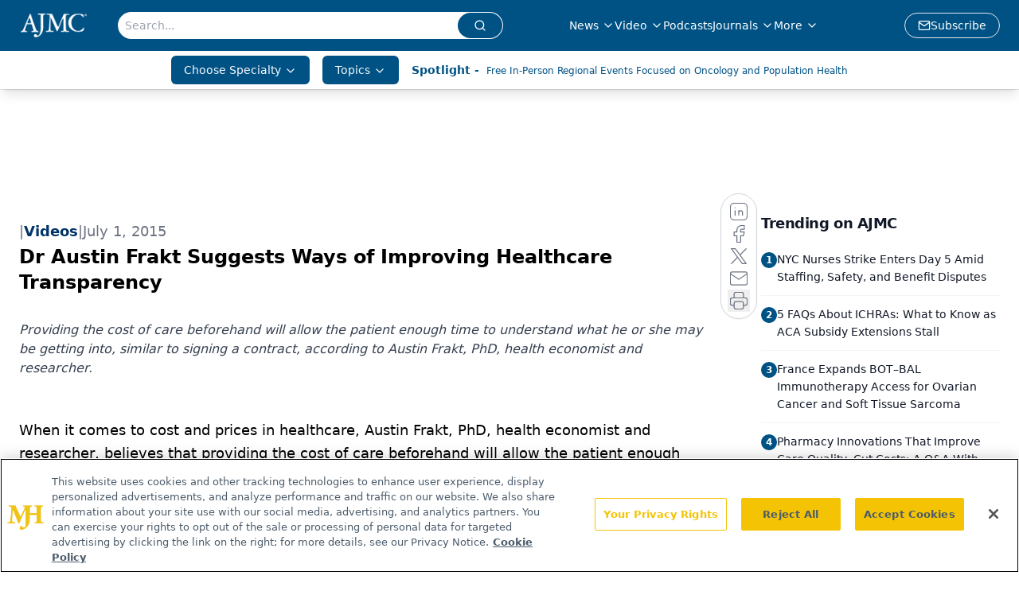

--- FILE ---
content_type: text/html; charset=utf-8
request_url: https://www.google.com/recaptcha/api2/aframe
body_size: 174
content:
<!DOCTYPE HTML><html><head><meta http-equiv="content-type" content="text/html; charset=UTF-8"></head><body><script nonce="mXQ9rmkb2kgLAX5sPelOkQ">/** Anti-fraud and anti-abuse applications only. See google.com/recaptcha */ try{var clients={'sodar':'https://pagead2.googlesyndication.com/pagead/sodar?'};window.addEventListener("message",function(a){try{if(a.source===window.parent){var b=JSON.parse(a.data);var c=clients[b['id']];if(c){var d=document.createElement('img');d.src=c+b['params']+'&rc='+(localStorage.getItem("rc::a")?sessionStorage.getItem("rc::b"):"");window.document.body.appendChild(d);sessionStorage.setItem("rc::e",parseInt(sessionStorage.getItem("rc::e")||0)+1);localStorage.setItem("rc::h",'1768612494497');}}}catch(b){}});window.parent.postMessage("_grecaptcha_ready", "*");}catch(b){}</script></body></html>

--- FILE ---
content_type: application/javascript
request_url: https://api.lightboxcdn.com/z9gd/43371/www.ajmc.com/jsonp/z?cb=1768612483792&dre=l&callback=jQuery112403835484270330958_1768612483782&_=1768612483783
body_size: 1019
content:
jQuery112403835484270330958_1768612483782({"response":"[base64].pkCBxxxhNJlN-gMZkblZNx2gkpNW9NeQlNdpGkaU3RJNFsk7W9ZyrRhW0tewiDqZxaAgXhiAgRAAF8cKAA_","dre":"l","success":true});